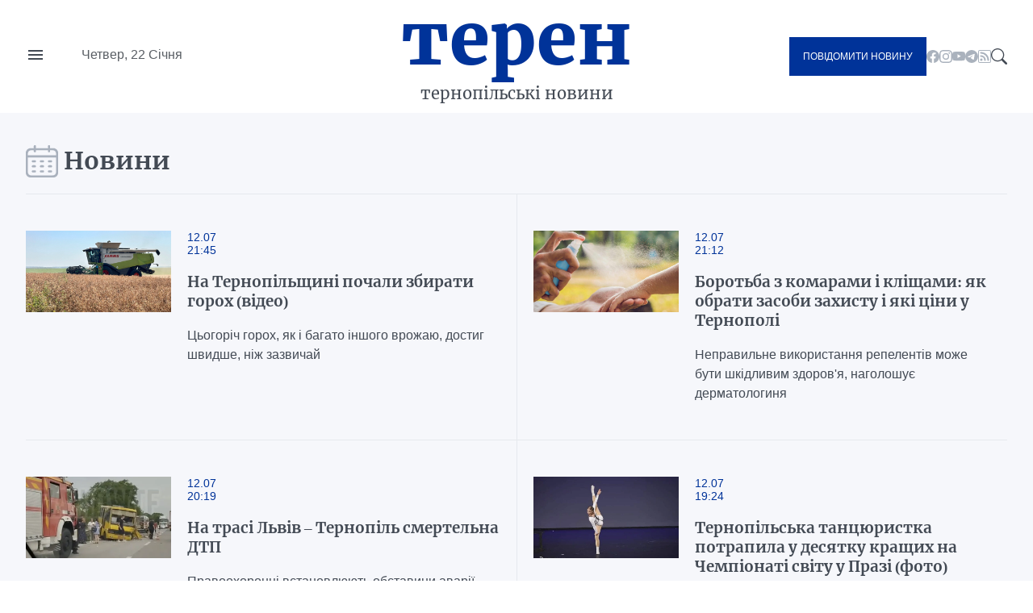

--- FILE ---
content_type: text/html; charset=UTF-8
request_url: https://teren.in.ua/archive/2024-7-12
body_size: 12426
content:
 <!DOCTYPE html>
<html lang="uk">
<head>
    <meta charset="UTF-8">
    <meta http-equiv="X-UA-Compatible" content="IE=edge">
    <meta name="viewport" content="width=device-width, initial-scale=1.0">

    <title>Тернопільські новини — Терен</title>
<meta name="description" content="Терен - тернопільські експрес-новини. Передрук та інше використання матеріалів, що розміщені на сайті, дозволяється за умови посилання на teren.in.ua">
<link rel="canonical" href="https://teren.in.ua/news/" />
<meta name="generator" content="chaker's News Engine (ova.in.ua)" />
<meta property="og:title" content="Тернопільські новини" />
<meta property="og:type" content="website" />
<meta property="og:url" content="https://teren.in.ua/news/" />
<meta property="og:image" content="https://teren.in.ua/tpl/images/fb-logo.jpg?v=teren" />
<meta property="og:description" content="Терен - тернопільські експрес-новини. Передрук та інше використання матеріалів, що розміщені на сайті, дозволяється за умови посилання на teren.in.ua" />
<meta property="og:locale" content="uk_UA" />
<meta property="og:site_name" content="Терен" />

    
    <link rel="apple-touch-icon" sizes="76x76" href="/tpl/images/icons/apple-touch-icon.png">
    <link rel="icon" type="image/png" sizes="32x32" href="/tpl/images/icons/favicon-32x32.png">
    <link rel="icon" type="image/png" sizes="16x16" href="/tpl/images/icons/favicon-16x16.png">
    <link rel="manifest" href="/tpl/images/icons/site.webmanifest">
    <link rel="mask-icon" href="/tpl/images/icons/safari-pinned-tab.svg" color="#5bbad5">
    <link rel="shortcut icon" href="/tpl/images/icons/favicon.ico?v=teren">
    <meta name="msapplication-TileColor" content="#da532c">
    <meta name="msapplication-config" content="/tpl/images/icons/browserconfig.xml">
    <meta name="theme-color" content="#ffffff">


    
<script>
            document.addEventListener('DOMContentLoaded', () => {
                setTimeout(initGTM, 3500);
            });
            document.addEventListener('scroll', initGTMOnEvent);
            document.addEventListener('mousemove', initGTMOnEvent);
            document.addEventListener('touchstart', initGTMOnEvent);
            function initGTMOnEvent(event) {
                initGTM();
                event.currentTarget.removeEventListener(event.type, initGTMOnEvent); // remove the event listener that got triggered
            }
            function gtag(){dataLayer.push(arguments);}
            function initGTM() {
                if (window.gtmDidInit) {
                    return false;
                }
                window.gtmDidInit = true; // flag to ensure script does not get added to DOM more than once.
                const script = document.createElement('script');
                script.type = 'text/javascript';
                script.async = true;
                script.onload = () => {
                    gtag('js', new Date());
                    gtag('config', 'G-05GQ2QHZTS');
                }; // this part ensures PageViews is always tracked
                script.src = 'https://www.googletagmanager.com/gtag/js?id=G-05GQ2QHZTS';
                document.head.appendChild(script);
            }
        </script>
    

    
    
                
    <link rel="preconnect" href="https://fonts.googleapis.com/" />
    <link rel="preconnect" href="https://fonts.gstatic.com/" />
    <link rel="preconnect" href="https://fonts.gstatic.com/" crossorigin />
            <link rel="stylesheet" href="/tpl/duncan/dist/style.css?v1664361540">
    
    <style>
        [style*="--aspect-ratio"] > :first-child
        {
            width: 100%;
        }

        [style*="--aspect-ratio"] > img
        {
            height: auto;
        }

        @supports (--custom:property)
        {
            [style*="--aspect-ratio"]
            {
                position: relative;
            }

            [style*="--aspect-ratio"]::before
            {
                content: '';
                display: block;
                padding-bottom: calc(100% / (var(--aspect-ratio)));
            }

            [style*="--aspect-ratio"] > :first-child
            {
                position: absolute;
                top: 0;
                left: 0;
                height: 100%;
            }
        }

        .video-link
        {
            background-size: cover;
            background-position: center;
            cursor: pointer;
        }

        .video-link.video-open-inline-rendered::after
        {
            display: none;
        }

        .video-link::after
        {
            content: '';
            display: inline-block;
            background-image: url("data:image/svg+xml, %3Csvg viewBox='0 -77 512.00213 512' xmlns='http://www.w3.org/2000/svg'%3E%3Cpath d='m501.453125 56.09375c-5.902344-21.933594-23.195313-39.222656-45.125-45.128906-40.066406-10.964844-200.332031-10.964844-200.332031-10.964844s-160.261719 0-200.328125 10.546875c-21.507813 5.902344-39.222657 23.617187-45.125 45.546875-10.542969 40.0625-10.542969 123.148438-10.542969 123.148438s0 83.503906 10.542969 123.148437c5.90625 21.929687 23.195312 39.222656 45.128906 45.128906 40.484375 10.964844 200.328125 10.964844 200.328125 10.964844s160.261719 0 200.328125-10.546875c21.933594-5.902344 39.222656-23.195312 45.128906-45.125 10.542969-40.066406 10.542969-123.148438 10.542969-123.148438s.421875-83.507812-10.546875-123.570312zm0 0' fill='%23f00'/%3E%3Cpath d='m204.96875 256 133.269531-76.757812-133.269531-76.757813zm0 0' fill='%23fff'/%3E%3C/svg%3E");
            width: 64px;
            height: 64px;
            position: absolute;
            z-index: 2;
            transition: .5s;
            top: calc(50% - 32px);
            left: calc(50% - 32px);
        }

        .video-link:hover::after
        {
            background-image: url("data:image/svg+xml, %3Csvg viewBox='0 -77 512.00213 512' xmlns='http://www.w3.org/2000/svg'%3E%3Cpath d='m501.453125 56.09375c-5.902344-21.933594-23.195313-39.222656-45.125-45.128906-40.066406-10.964844-200.332031-10.964844-200.332031-10.964844s-160.261719 0-200.328125 10.546875c-21.507813 5.902344-39.222657 23.617187-45.125 45.546875-10.542969 40.0625-10.542969 123.148438-10.542969 123.148438s0 83.503906 10.542969 123.148437c5.90625 21.929687 23.195312 39.222656 45.128906 45.128906 40.484375 10.964844 200.328125 10.964844 200.328125 10.964844s160.261719 0 200.328125-10.546875c21.933594-5.902344 39.222656-23.195312 45.128906-45.125 10.542969-40.066406 10.542969-123.148438 10.542969-123.148438s.421875-83.507812-10.546875-123.570312zm0 0' fill='%23fff'/%3E%3Cpath d='m204.96875 256 133.269531-76.757812-133.269531-76.757813zm0 0' fill='%23f00'/%3E%3C/svg%3E");
        }
    </style>

</head>
<body>

<nav id="nav">
    <ul>
        <li><a href="/category/important/">Важливо</a></li><li><a href="/category/misto/">Місто</a></li><li><a href="/flag/people/">Люди</a></li><li><a href="/category/war/">Війна</a></li><li><a href="/category/society/">Суспільство</a></li><li><a href="/category/economy/">Гроші</a></li><li><a href="/category/criminal/">Кримінал</a></li><li><a href="/category/emergencies/">Надзвичайні події</a></li><li><a href="/category/health/">Здоров'я</a></li><li><a href="/category/osvita/">Освіта</a></li><li><a href="/category/dovkillya/">Довкілля</a></li><li><a href="/category/agro/">Агро</a></li><li><a href="/category/kultura/">Культура</a></li><li><a href="/category/sport/">Спорт</a></li><li><a href="/category/polytics/">Політика</a></li><li><a href="/category/pogoda/">Погода</a></li><li><a href="/category/dumka-ternopolyan/">Думка тернополян</a></li><li><a href="/flag/topinfo/">Цікаво</a></li><li><a href="/category/socmerezhi/">Соцмережі</a></li><li><a href="/category/partnerski-proekty/">Реклама</a></li>
        <li class="hr"></li>
        <li><a href="/page/pro-nas/">Про нас</a></li><li><a href="/page/rozmisenna-reklami/">Розміщення реклами</a></li><li><a href="/archive/">Архів новин</a></li>
    </ul>

    <aside>

        <form action="/search.php">
            <input type="search" name="q" placeholder="Шукати" id="nav-search-input" aria-label="Пошукова фраза">
            <button aria-label="Пошук">
                <svg viewBox='0 0 16 16'><path d='M11.742 10.344a6.5 6.5 0 1 0-1.397 1.398h-.001c.03.04.062.078.098.115l3.85 3.85a1 1 0 0 0 1.415-1.414l-3.85-3.85a1.007 1.007 0 0 0-.115-.1zM12 6.5a5.5 5.5 0 1 1-11 0 5.5 5.5 0 0 1 11 0z'/></svg>
            </button>
        </form>

        <div class="send-post">
            <span>Повідомити новину</span>
        </div>

        <a href="tel:+380684276800" title="Дзвінок">+380684276800</a>

        <a href="mailto://office@teren.in.ua" title="Надіслати імейл">office@teren.in.ua</a>

        <ul class="social">
    <li><a href="https://www.facebook.com/teren.in.ua" class="facebook" title="facebook"></a></li>
    <li><a href="https://www.instagram.com/teren_news/" class="instagram" title="instagram"></a></li>
    <li><a href="https://www.youtube.com/c/%D0%A2%D0%B5%D1%80%D0%BD%D0%BE%D0%BF%D1%96%D0%BB%D1%8C%D1%81%D1%8C%D0%BA%D1%96%D0%B5%D0%BA%D1%81%D0%BF%D1%80%D0%B5%D1%81%D0%BD%D0%BE%D0%B2%D0%B8%D0%BD%D0%B8%D0%A2%D0%95%D0%A0%D0%95%D0%9D" class="youtube" title="youtube"></a></li>
    <li><a href="https://t.me/+jwp4d5TI4101ODc6" class="telegram" title="telegram"></a></li>
    <li><a href="/rss/news.rss" class="rss" title="rss"></a></li>
</ul>
    </aside>

</nav>
<!-- Випадачка -->

<div id="send-post">
    <form action="/contact.php?act=send" method="post">
        <input type="text" name="name" placeholder="Ім'я" aria-label="Прізвище та Ім'я">
        <input type="email" name="ymail" placeholder="Телефон" aria-label="Телефон">
        <textarea placeholder="Новина" name="message" aria-label="Дані" required minlength="10"></textarea>
        <input type="email" name="email" placeholder="Телефон" aria-label="Телефон">
        <script>document.querySelector('[name="email"]').style.display = 'none'</script>


        <button>Надіслати</button>
    </form>
</div>
<!-- Випадачка справа (надіслати новину) -->

<div class="wrapper">
    <header id="header">

        <div id="header-left">
            <div id="nav-button" class="desktop"></div>
            <time class="desktop">Четвер, 22 Січня</time>
            <time class="mobile">Чет, 22 Січ</time>
        </div>
        <div id="logo">
            <a href="/" title="Терен: тернопільські новини">
                Терен
            </a>
            <span>тернопільські новини</span>
        </div>
        <div id="header-right">
            <div class="send-post">
                <span>Повідомити новину</span>
            </div>

            <ul class="social">
    <li><a href="https://www.facebook.com/teren.in.ua" class="facebook" title="facebook"></a></li>
    <li><a href="https://www.instagram.com/teren_news/" class="instagram" title="instagram"></a></li>
    <li><a href="https://www.youtube.com/c/%D0%A2%D0%B5%D1%80%D0%BD%D0%BE%D0%BF%D1%96%D0%BB%D1%8C%D1%81%D1%8C%D0%BA%D1%96%D0%B5%D0%BA%D1%81%D0%BF%D1%80%D0%B5%D1%81%D0%BD%D0%BE%D0%B2%D0%B8%D0%BD%D0%B8%D0%A2%D0%95%D0%A0%D0%95%D0%9D" class="youtube" title="youtube"></a></li>
    <li><a href="https://t.me/+jwp4d5TI4101ODc6" class="telegram" title="telegram"></a></li>
    <li><a href="/rss/news.rss" class="rss" title="rss"></a></li>
</ul>

            <div id="search-button" class="desktop"></div>
        </div>

    </header>
</div>
<!-- header -->
<!-- [BODY START] -->

<section class="bg-gray">
	<div class="wrapper">
		<h1 class="title calendar">
			Новини		</h1>

		<div class="list">
						<article class="article">
				<a href="/news/na-ternopilshchini-pochali-zbirati-goroh-video_404129.html" title="На Тернопільщині почали збирати горох (відео) ">
					<div class="picture">
						<picture><source srcset="/uploads/media/8a/1b/8a1bf681a4dd60b5c4100cb987ef5cca_w320.avif" media="(max-width: 370px)" type="image/avif" /><source srcset="/uploads/media/8a/1b/8a1bf681a4dd60b5c4100cb987ef5cca_w640.avif" media="(max-width: 690px)" type="image/avif" /><source srcset="/uploads/media/8a/1b/8a1bf681a4dd60b5c4100cb987ef5cca_w960.avif" media="(max-width: 1010px)" type="image/avif" /><source srcset="/uploads/media/8a/1b/8a1bf681a4dd60b5c4100cb987ef5cca_w320.webp" media="(max-width: 370px)" type="image/webp" /><source srcset="/uploads/media/8a/1b/8a1bf681a4dd60b5c4100cb987ef5cca_w640.webp" media="(max-width: 690px)" type="image/webp" /><source srcset="/uploads/media/8a/1b/8a1bf681a4dd60b5c4100cb987ef5cca_w960.webp" media="(max-width: 1010px)" type="image/webp" /><source srcset="/uploads/media/8a/1b/8a1bf681a4dd60b5c4100cb987ef5cca_w1280.webp" media="(max-width: 1330px)" type="image/webp" /><source srcset="/uploads/media/8a/1b/8a1bf681a4dd60b5c4100cb987ef5cca_w1600.webp" media="(max-width: 1650px)" type="image/webp" /><source srcset="/uploads/media/8a/1b/8a1bf681a4dd60b5c4100cb987ef5cca_w1920.webp" media="(max-width: 1970px)" type="image/webp" /><source srcset="/uploads/media/8a/1b/8a1bf681a4dd60b5c4100cb987ef5cca_w2240.webp" media="(max-width: 2290px)" type="image/webp" /><source srcset="/uploads/media/8a/1b/8a1bf681a4dd60b5c4100cb987ef5cca_w2560.webp" media="(max-width: 2610px)" type="image/webp" /><source srcset="/uploads/media/8a/1b/8a1bf681a4dd60b5c4100cb987ef5cca_w2880.webp" media="(max-width: 2930px)" type="image/webp" /><source srcset="/uploads/media/8a/1b/8a1bf681a4dd60b5c4100cb987ef5cca_w3200.webp" media="(max-width: 3250px)" type="image/webp" /><source srcset="/uploads/media/8a/1b/8a1bf681a4dd60b5c4100cb987ef5cca_w3520.webp" media="(max-width: 3570px)" type="image/webp" /><source srcset="/uploads/media/8a/1b/8a1bf681a4dd60b5c4100cb987ef5cca_w3840.webp" media="(max-width: 3890px)" type="image/webp" /><source srcset="/uploads/media/8a/1b/8a1bf681a4dd60b5c4100cb987ef5cca_w320.jpg" media="(max-width: 370px)" type="image/jpeg" /><source srcset="/uploads/media/8a/1b/8a1bf681a4dd60b5c4100cb987ef5cca_w640.jpg" media="(max-width: 690px)" type="image/jpeg" /><source srcset="/uploads/media/8a/1b/8a1bf681a4dd60b5c4100cb987ef5cca_w960.jpg" media="(max-width: 1010px)" type="image/jpeg" /><source srcset="/uploads/media/8a/1b/8a1bf681a4dd60b5c4100cb987ef5cca_w1280.jpg" media="(max-width: 1330px)" type="image/jpeg" /><source srcset="/uploads/media/8a/1b/8a1bf681a4dd60b5c4100cb987ef5cca_w1600.jpg" media="(max-width: 1650px)" type="image/jpeg" /><source srcset="/uploads/media/8a/1b/8a1bf681a4dd60b5c4100cb987ef5cca_w1920.jpg" media="(max-width: 1970px)" type="image/jpeg" /><source srcset="/uploads/media/8a/1b/8a1bf681a4dd60b5c4100cb987ef5cca_w2240.jpg" media="(max-width: 2290px)" type="image/jpeg" /><source srcset="/uploads/media/8a/1b/8a1bf681a4dd60b5c4100cb987ef5cca_w2560.jpg" media="(max-width: 2610px)" type="image/jpeg" /><source srcset="/uploads/media/8a/1b/8a1bf681a4dd60b5c4100cb987ef5cca_w2880.jpg" media="(max-width: 2930px)" type="image/jpeg" /><source srcset="/uploads/media/8a/1b/8a1bf681a4dd60b5c4100cb987ef5cca_w3200.jpg" media="(max-width: 3250px)" type="image/jpeg" /><source srcset="/uploads/media/8a/1b/8a1bf681a4dd60b5c4100cb987ef5cca_w3520.jpg" media="(max-width: 3570px)" type="image/jpeg" /><source srcset="/uploads/media/8a/1b/8a1bf681a4dd60b5c4100cb987ef5cca_w3840.jpg" media="(max-width: 3890px)" type="image/jpeg" /><source srcset="/uploads/media/8a/1b/8a1bf681a4dd60b5c4100cb987ef5cca_w960.avif" type="image/avif" /><source srcset="/uploads/media/8a/1b/8a1bf681a4dd60b5c4100cb987ef5cca_w3840.webp" type="image/webp" /><source srcset="/uploads/media/8a/1b/8a1bf681a4dd60b5c4100cb987ef5cca_w3840.jpg" type="image/jpeg" /><img src="/uploads/media/8a/1b/8a1bf681a4dd60b5c4100cb987ef5cca_w3840.jpg" alt="" data-thumb="/uploads/media/8a/1b/8a1bf681a4dd60b5c4100cb987ef5cca_orig_thumb.jpg" loading="lazy" data-width="4032" data-height="3024" data-aspect-ratio="1.33"/></picture>					</div>
				</a>

				<div class="article-data">
					<div class="service"><time datetime="2024-07-12 21:45">12.07<br />21:45</time></div>

					<h1>
						<a href="/news/na-ternopilshchini-pochali-zbirati-goroh-video_404129.html" title="На Тернопільщині почали збирати горох (відео) "
							>На Тернопільщині почали збирати горох (відео) </a
						>
					</h1>
										<p>Цьогоріч горох, як і багато іншого врожаю, достиг швидше, ніж зазвичай</p>
									</div>
			</article>

						<article class="article">
				<a href="/news/borotba-z-komarami-i-klishchami-yak-obrati-zasobi-zahistu-i-yaki-cini-u-ternopoli_404116.html" title="Боротьба з комарами і кліщами: як обрати засоби захисту і які ціни у Тернополі ">
					<div class="picture">
						<picture><source srcset="/uploads/media/10/cf/10cf11e9912541f89f3eedfa57049212_w320.avif" media="(max-width: 370px)" type="image/avif" /><source srcset="/uploads/media/10/cf/10cf11e9912541f89f3eedfa57049212_w640.avif" media="(max-width: 690px)" type="image/avif" /><source srcset="/uploads/media/10/cf/10cf11e9912541f89f3eedfa57049212_w320.webp" media="(max-width: 370px)" type="image/webp" /><source srcset="/uploads/media/10/cf/10cf11e9912541f89f3eedfa57049212_w640.webp" media="(max-width: 690px)" type="image/webp" /><source srcset="/uploads/media/10/cf/10cf11e9912541f89f3eedfa57049212_w320.jpg" media="(max-width: 370px)" type="image/jpeg" /><source srcset="/uploads/media/10/cf/10cf11e9912541f89f3eedfa57049212_w640.jpg" media="(max-width: 690px)" type="image/jpeg" /><source srcset="/uploads/media/10/cf/10cf11e9912541f89f3eedfa57049212_w640.avif" type="image/avif" /><source srcset="/uploads/media/10/cf/10cf11e9912541f89f3eedfa57049212_w640.webp" type="image/webp" /><source srcset="/uploads/media/10/cf/10cf11e9912541f89f3eedfa57049212_w640.jpg" type="image/jpeg" /><img src="/uploads/media/10/cf/10cf11e9912541f89f3eedfa57049212_w640.jpg" alt="" data-thumb="/uploads/media/10/cf/10cf11e9912541f89f3eedfa57049212_orig_thumb.jpg" loading="lazy" data-width="700" data-height="370" data-aspect-ratio="1.89"/></picture>					</div>
				</a>

				<div class="article-data">
					<div class="service"><time datetime="2024-07-12 21:12">12.07<br />21:12</time></div>

					<h1>
						<a href="/news/borotba-z-komarami-i-klishchami-yak-obrati-zasobi-zahistu-i-yaki-cini-u-ternopoli_404116.html" title="Боротьба з комарами і кліщами: як обрати засоби захисту і які ціни у Тернополі "
							>Боротьба з комарами і кліщами: як обрати засоби захисту і які ціни у Тернополі </a
						>
					</h1>
										<p>Неправильне використання репелентів може бути шкідливим здоров'я, наголошує дерматологиня</p>
									</div>
			</article>

						<article class="article">
				<a href="/news/na-trasi-lviv---ternopil-smertelna-dtp_404128.html" title="На трасі Львів – Тернопіль смертельна ДТП">
					<div class="picture">
						<picture><source srcset="/uploads/media/c1/aa/c1aa24ca6fca3cf5e40953f7a5b6d87e_w320.avif" media="(max-width: 370px)" type="image/avif" /><source srcset="/uploads/media/c1/aa/c1aa24ca6fca3cf5e40953f7a5b6d87e_w640.avif" media="(max-width: 690px)" type="image/avif" /><source srcset="/uploads/media/c1/aa/c1aa24ca6fca3cf5e40953f7a5b6d87e_w320.webp" media="(max-width: 370px)" type="image/webp" /><source srcset="/uploads/media/c1/aa/c1aa24ca6fca3cf5e40953f7a5b6d87e_w640.webp" media="(max-width: 690px)" type="image/webp" /><source srcset="/uploads/media/c1/aa/c1aa24ca6fca3cf5e40953f7a5b6d87e_w320.jpg" media="(max-width: 370px)" type="image/jpeg" /><source srcset="/uploads/media/c1/aa/c1aa24ca6fca3cf5e40953f7a5b6d87e_w640.jpg" media="(max-width: 690px)" type="image/jpeg" /><source srcset="/uploads/media/c1/aa/c1aa24ca6fca3cf5e40953f7a5b6d87e_w640.avif" type="image/avif" /><source srcset="/uploads/media/c1/aa/c1aa24ca6fca3cf5e40953f7a5b6d87e_w640.webp" type="image/webp" /><source srcset="/uploads/media/c1/aa/c1aa24ca6fca3cf5e40953f7a5b6d87e_w640.jpg" type="image/jpeg" /><img src="/uploads/media/c1/aa/c1aa24ca6fca3cf5e40953f7a5b6d87e_w640.jpg" alt="" data-thumb="/uploads/media/c1/aa/c1aa24ca6fca3cf5e40953f7a5b6d87e_orig_thumb.jpg" loading="lazy" data-width="808" data-height="456" data-aspect-ratio="1.77"/></picture>					</div>
				</a>

				<div class="article-data">
					<div class="service"><time datetime="2024-07-12 20:19">12.07<br />20:19</time></div>

					<h1>
						<a href="/news/na-trasi-lviv---ternopil-smertelna-dtp_404128.html" title="На трасі Львів – Тернопіль смертельна ДТП"
							>На трасі Львів – Тернопіль смертельна ДТП</a
						>
					</h1>
										<p>Правоохоронці встановлюють обставини аварії</p>
									</div>
			</article>

						<article class="article">
				<a href="/news/ternopilska-tancyuristka-potrapila-u-desyatku-krashchih-na-chempionati-svitu-u-prazi-foto_404115.html" title="Тернопільська танцюристка потрапила у десятку кращих на Чемпіонаті світу у Празі (фото)">
					<div class="picture">
						<picture><source srcset="/uploads/media/46/3a/463a3a93293c0yz52b05db92c88f72cf_w320.avif" media="(max-width: 370px)" type="image/avif" /><source srcset="/uploads/media/46/3a/463a3a93293c0yz52b05db92c88f72cf_w640.avif" media="(max-width: 690px)" type="image/avif" /><source srcset="/uploads/media/46/3a/463a3a93293c0yz52b05db92c88f72cf_w320.webp" media="(max-width: 370px)" type="image/webp" /><source srcset="/uploads/media/46/3a/463a3a93293c0yz52b05db92c88f72cf_w640.webp" media="(max-width: 690px)" type="image/webp" /><source srcset="/uploads/media/46/3a/463a3a93293c0yz52b05db92c88f72cf_w320.jpg" media="(max-width: 370px)" type="image/jpeg" /><source srcset="/uploads/media/46/3a/463a3a93293c0yz52b05db92c88f72cf_w640.jpg" media="(max-width: 690px)" type="image/jpeg" /><source srcset="/uploads/media/46/3a/463a3a93293c0yz52b05db92c88f72cf_w640.avif" type="image/avif" /><source srcset="/uploads/media/46/3a/463a3a93293c0yz52b05db92c88f72cf_w640.webp" type="image/webp" /><source srcset="/uploads/media/46/3a/463a3a93293c0yz52b05db92c88f72cf_w640.jpg" type="image/jpeg" /><img src="/uploads/media/46/3a/463a3a93293c0yz52b05db92c88f72cf_w640.jpg" alt="" data-thumb="/uploads/media/46/3a/463a3a93293c0yz52b05db92c88f72cf_orig_thumb.jpg" loading="lazy" data-width="720" data-height="461" data-aspect-ratio="1.56"/></picture>					</div>
				</a>

				<div class="article-data">
					<div class="service"><time datetime="2024-07-12 19:24">12.07<br />19:24</time></div>

					<h1>
						<a href="/news/ternopilska-tancyuristka-potrapila-u-desyatku-krashchih-na-chempionati-svitu-u-prazi-foto_404115.html" title="Тернопільська танцюристка потрапила у десятку кращих на Чемпіонаті світу у Празі (фото)"
							>Тернопільська танцюристка потрапила у десятку кращих на Чемпіонаті світу у Празі (фото)</a
						>
					</h1>
										<p>12-річна Софія Іванчишин виступала за збірну України, яка посіла 14-те місце у рейтингу серед 54 країн</p>
									</div>
			</article>

						<article class="article">
				<a href="/news/z-yavivsya-grafik-vimknen-svitla-na-ternopilshchini-13-lipnya_404127.html" title="З'явився графік вимкнень світла на Тернопільщині 13 липня">
					<div class="picture">
						<picture><img src="/uploads/media/82/4a/824af7d911b4f6f5bfe7284f78fc9a61_orig.jpg" alt="світло-1" data-thumb="/uploads/media/82/4a/824af7d911b4f6f5bfe7284f78fc9a61_orig_thumb.jpg" loading="lazy" data-width="750" data-height="562" data-aspect-ratio="1.33"/></picture>					</div>
				</a>

				<div class="article-data">
					<div class="service"><time datetime="2024-07-12 18:31">12.07<br />18:31</time></div>

					<h1>
						<a href="/news/z-yavivsya-grafik-vimknen-svitla-na-ternopilshchini-13-lipnya_404127.html" title="З'явився графік вимкнень світла на Тернопільщині 13 липня"
							>З'явився графік вимкнень світла на Тернопільщині 13 липня</a
						>
					</h1>
										<p>Заходи обмеження споживання діятимуть протягом всієї доби</p>
									</div>
			</article>

						<article class="article">
				<a href="/news/na-ternopilshchini-zletiv-u-kyuvet-mikroavtobus_404125.html" title="На Тернопільщині злетів у кювет мікроавтобус">
					<div class="picture">
						<picture><source srcset="/uploads/media/8a/16/8a16006b333a08dbbdce9f8a7d71e5d1_w320.avif" media="(max-width: 370px)" type="image/avif" /><source srcset="/uploads/media/8a/16/8a16006b333a08dbbdce9f8a7d71e5d1_w320.webp" media="(max-width: 370px)" type="image/webp" /><source srcset="/uploads/media/8a/16/8a16006b333a08dbbdce9f8a7d71e5d1_w320.jpg" media="(max-width: 370px)" type="image/jpeg" /><source srcset="/uploads/media/8a/16/8a16006b333a08dbbdce9f8a7d71e5d1_w320.avif" type="image/avif" /><source srcset="/uploads/media/8a/16/8a16006b333a08dbbdce9f8a7d71e5d1_w320.webp" type="image/webp" /><source srcset="/uploads/media/8a/16/8a16006b333a08dbbdce9f8a7d71e5d1_w320.jpg" type="image/jpeg" /><img src="/uploads/media/8a/16/8a16006b333a08dbbdce9f8a7d71e5d1_w320.jpg" alt="" data-thumb="/uploads/media/8a/16/8a16006b333a08dbbdce9f8a7d71e5d1_orig_thumb.jpg" loading="lazy" data-width="500" data-height="278" data-aspect-ratio="1.8"/></picture>					</div>
				</a>

				<div class="article-data">
					<div class="service"><time datetime="2024-07-12 18:01">12.07<br />18:01</time></div>

					<h1>
						<a href="/news/na-ternopilshchini-zletiv-u-kyuvet-mikroavtobus_404125.html" title="На Тернопільщині злетів у кювет мікроавтобус"
							>На Тернопільщині злетів у кювет мікроавтобус</a
						>
					</h1>
										<p>У водія взяли кров для перевірки на вміст алкоголю</p>
									</div>
			</article>

						<article class="article">
				<a href="/news/yakoyi-pogodi-chekati-na-ternopilshchini-protyagom-vihidnih_404111.html" title="Якої погоди чекати на Тернопільщині протягом вихідних">
					<div class="picture">
						<picture><source srcset="/uploads/media/71/08/710899e12414740529e98dd201855323_w320.avif" media="(max-width: 370px)" type="image/avif" /><source srcset="/uploads/media/71/08/710899e12414740529e98dd201855323_w640.avif" media="(max-width: 690px)" type="image/avif" /><source srcset="/uploads/media/71/08/710899e12414740529e98dd201855323_w960.avif" media="(max-width: 1010px)" type="image/avif" /><source srcset="/uploads/media/71/08/710899e12414740529e98dd201855323_w320.webp" media="(max-width: 370px)" type="image/webp" /><source srcset="/uploads/media/71/08/710899e12414740529e98dd201855323_w640.webp" media="(max-width: 690px)" type="image/webp" /><source srcset="/uploads/media/71/08/710899e12414740529e98dd201855323_w960.webp" media="(max-width: 1010px)" type="image/webp" /><source srcset="/uploads/media/71/08/710899e12414740529e98dd201855323_w320.jpg" media="(max-width: 370px)" type="image/jpeg" /><source srcset="/uploads/media/71/08/710899e12414740529e98dd201855323_w640.jpg" media="(max-width: 690px)" type="image/jpeg" /><source srcset="/uploads/media/71/08/710899e12414740529e98dd201855323_w960.jpg" media="(max-width: 1010px)" type="image/jpeg" /><source srcset="/uploads/media/71/08/710899e12414740529e98dd201855323_w960.avif" type="image/avif" /><source srcset="/uploads/media/71/08/710899e12414740529e98dd201855323_w960.webp" type="image/webp" /><source srcset="/uploads/media/71/08/710899e12414740529e98dd201855323_w960.jpg" type="image/jpeg" /><img src="/uploads/media/71/08/710899e12414740529e98dd201855323_w960.jpg" alt="" data-thumb="/uploads/media/71/08/710899e12414740529e98dd201855323_orig_thumb.jpg" loading="lazy" data-width="1024" data-height="683" data-aspect-ratio="1.5"/></picture>					</div>
				</a>

				<div class="article-data">
					<div class="service"><time datetime="2024-07-12 17:43">12.07<br />17:43</time></div>

					<h1>
						<a href="/news/yakoyi-pogodi-chekati-na-ternopilshchini-protyagom-vihidnih_404111.html" title="Якої погоди чекати на Тернопільщині протягом вихідних"
							>Якої погоди чекати на Тернопільщині протягом вихідних</a
						>
					</h1>
										<p>В лісах та інших природних об’єктах області – надзвичайна пожежна небезпека</p>
									</div>
			</article>

						<article class="article">
				<a href="/news/suchasna-erotika-premium-igrashki-dlya-intimnih-momentiv-18_404118.html" title="Сучасна еротика: преміум іграшки для інтимних моментів (18+)">
					<div class="picture">
						<picture><source srcset="/uploads/media/97/7b/977be13a6f80cf88a94d7e25685822ff_w320.avif" media="(max-width: 370px)" type="image/avif" /><source srcset="/uploads/media/97/7b/977be13a6f80cf88a94d7e25685822ff_w640.avif" media="(max-width: 690px)" type="image/avif" /><source srcset="/uploads/media/97/7b/977be13a6f80cf88a94d7e25685822ff_w320.webp" media="(max-width: 370px)" type="image/webp" /><source srcset="/uploads/media/97/7b/977be13a6f80cf88a94d7e25685822ff_w640.webp" media="(max-width: 690px)" type="image/webp" /><source srcset="/uploads/media/97/7b/977be13a6f80cf88a94d7e25685822ff_w320.jpg" media="(max-width: 370px)" type="image/jpeg" /><source srcset="/uploads/media/97/7b/977be13a6f80cf88a94d7e25685822ff_w640.jpg" media="(max-width: 690px)" type="image/jpeg" /><source srcset="/uploads/media/97/7b/977be13a6f80cf88a94d7e25685822ff_w640.avif" type="image/avif" /><source srcset="/uploads/media/97/7b/977be13a6f80cf88a94d7e25685822ff_w640.webp" type="image/webp" /><source srcset="/uploads/media/97/7b/977be13a6f80cf88a94d7e25685822ff_w640.jpg" type="image/jpeg" /><img src="/uploads/media/97/7b/977be13a6f80cf88a94d7e25685822ff_w640.jpg" alt="" data-thumb="/uploads/media/97/7b/977be13a6f80cf88a94d7e25685822ff_orig_thumb.jpg" loading="lazy" data-width="850" data-height="568" data-aspect-ratio="1.5"/></picture>					</div>
				</a>

				<div class="article-data">
					<div class="service"><time datetime="2024-07-12 17:42">12.07<br />17:42</time></div>

					<h1>
						<a href="/news/suchasna-erotika-premium-igrashki-dlya-intimnih-momentiv-18_404118.html" title="Сучасна еротика: преміум іграшки для інтимних моментів (18+)"
							>Сучасна еротика: преміум іграшки для інтимних моментів (18+)</a
						>
					</h1>
										<p>На правах реклами</p>
									</div>
			</article>

						<article class="article">
				<a href="/news/biyci-ternopilskoyi-brigadi-otrimali-vidznaki-vid-prezidenta-foto_404109.html" title="Бійці тернопільської бригади отримали відзнаки від президента (фото)">
					<div class="picture">
						<picture><source srcset="/uploads/media/5f/5a/5f5a17df602bab50c12f43794f0e568a_w320.avif" media="(max-width: 370px)" type="image/avif" /><source srcset="/uploads/media/5f/5a/5f5a17df602bab50c12f43794f0e568a_w640.avif" media="(max-width: 690px)" type="image/avif" /><source srcset="/uploads/media/5f/5a/5f5a17df602bab50c12f43794f0e568a_w960.avif" media="(max-width: 1010px)" type="image/avif" /><source srcset="/uploads/media/5f/5a/5f5a17df602bab50c12f43794f0e568a_w320.webp" media="(max-width: 370px)" type="image/webp" /><source srcset="/uploads/media/5f/5a/5f5a17df602bab50c12f43794f0e568a_w640.webp" media="(max-width: 690px)" type="image/webp" /><source srcset="/uploads/media/5f/5a/5f5a17df602bab50c12f43794f0e568a_w960.webp" media="(max-width: 1010px)" type="image/webp" /><source srcset="/uploads/media/5f/5a/5f5a17df602bab50c12f43794f0e568a_w1280.webp" media="(max-width: 1330px)" type="image/webp" /><source srcset="/uploads/media/5f/5a/5f5a17df602bab50c12f43794f0e568a_w320.jpg" media="(max-width: 370px)" type="image/jpeg" /><source srcset="/uploads/media/5f/5a/5f5a17df602bab50c12f43794f0e568a_w640.jpg" media="(max-width: 690px)" type="image/jpeg" /><source srcset="/uploads/media/5f/5a/5f5a17df602bab50c12f43794f0e568a_w960.jpg" media="(max-width: 1010px)" type="image/jpeg" /><source srcset="/uploads/media/5f/5a/5f5a17df602bab50c12f43794f0e568a_w1280.jpg" media="(max-width: 1330px)" type="image/jpeg" /><source srcset="/uploads/media/5f/5a/5f5a17df602bab50c12f43794f0e568a_w960.avif" type="image/avif" /><source srcset="/uploads/media/5f/5a/5f5a17df602bab50c12f43794f0e568a_w1280.webp" type="image/webp" /><source srcset="/uploads/media/5f/5a/5f5a17df602bab50c12f43794f0e568a_w1280.jpg" type="image/jpeg" /><img src="/uploads/media/5f/5a/5f5a17df602bab50c12f43794f0e568a_w1280.jpg" alt="" data-thumb="/uploads/media/5f/5a/5f5a17df602bab50c12f43794f0e568a_orig_thumb.jpg" loading="lazy" data-width="1599" data-height="934" data-aspect-ratio="1.71"/></picture>					</div>
				</a>

				<div class="article-data">
					<div class="service"><time datetime="2024-07-12 16:50">12.07<br />16:50</time></div>

					<h1>
						<a href="/news/biyci-ternopilskoyi-brigadi-otrimali-vidznaki-vid-prezidenta-foto_404109.html" title="Бійці тернопільської бригади отримали відзнаки від президента (фото)"
							>Бійці тернопільської бригади отримали відзнаки від президента (фото)</a
						>
					</h1>
										<p>Нагороди вручив командир бригади полковник Євген Фоменко</p>
									</div>
			</article>

						<article class="article">
				<a href="/news/pologi-bez-dogovoru-i-vidpovidnih-umov-problemi-z-zakupivleyu-likiv-nzsu-perevirila-medzakladi-ternopilshchini_404114.html" title="Пологи без договору і відповідних умов, проблеми з закупівлею ліків: НЗСУ перевірила медзаклади Тернопільщини">
					<div class="picture">
						<picture><source srcset="/uploads/media/a5/e9/a5e9f4949484e8e7d0e01d3911f4bbe7_w320.avif" media="(max-width: 370px)" type="image/avif" /><source srcset="/uploads/media/a5/e9/a5e9f4949484e8e7d0e01d3911f4bbe7_w640.avif" media="(max-width: 690px)" type="image/avif" /><source srcset="/uploads/media/a5/e9/a5e9f4949484e8e7d0e01d3911f4bbe7_w960.avif" media="(max-width: 1010px)" type="image/avif" /><source srcset="/uploads/media/a5/e9/a5e9f4949484e8e7d0e01d3911f4bbe7_w320.webp" media="(max-width: 370px)" type="image/webp" /><source srcset="/uploads/media/a5/e9/a5e9f4949484e8e7d0e01d3911f4bbe7_w640.webp" media="(max-width: 690px)" type="image/webp" /><source srcset="/uploads/media/a5/e9/a5e9f4949484e8e7d0e01d3911f4bbe7_w960.webp" media="(max-width: 1010px)" type="image/webp" /><source srcset="/uploads/media/a5/e9/a5e9f4949484e8e7d0e01d3911f4bbe7_w1280.webp" media="(max-width: 1330px)" type="image/webp" /><source srcset="/uploads/media/a5/e9/a5e9f4949484e8e7d0e01d3911f4bbe7_w320.jpg" media="(max-width: 370px)" type="image/jpeg" /><source srcset="/uploads/media/a5/e9/a5e9f4949484e8e7d0e01d3911f4bbe7_w640.jpg" media="(max-width: 690px)" type="image/jpeg" /><source srcset="/uploads/media/a5/e9/a5e9f4949484e8e7d0e01d3911f4bbe7_w960.jpg" media="(max-width: 1010px)" type="image/jpeg" /><source srcset="/uploads/media/a5/e9/a5e9f4949484e8e7d0e01d3911f4bbe7_w1280.jpg" media="(max-width: 1330px)" type="image/jpeg" /><source srcset="/uploads/media/a5/e9/a5e9f4949484e8e7d0e01d3911f4bbe7_w960.avif" type="image/avif" /><source srcset="/uploads/media/a5/e9/a5e9f4949484e8e7d0e01d3911f4bbe7_w1280.webp" type="image/webp" /><source srcset="/uploads/media/a5/e9/a5e9f4949484e8e7d0e01d3911f4bbe7_w1280.jpg" type="image/jpeg" /><img src="/uploads/media/a5/e9/a5e9f4949484e8e7d0e01d3911f4bbe7_w1280.jpg" alt="" data-thumb="/uploads/media/a5/e9/a5e9f4949484e8e7d0e01d3911f4bbe7_orig_thumb.jpg" loading="lazy" data-width="1280" data-height="826" data-aspect-ratio="1.55"/></picture>					</div>
				</a>

				<div class="article-data">
					<div class="service"><time datetime="2024-07-12 15:57">12.07<br />15:57</time></div>

					<h1>
						<a href="/news/pologi-bez-dogovoru-i-vidpovidnih-umov-problemi-z-zakupivleyu-likiv-nzsu-perevirila-medzakladi-ternopilshchini_404114.html" title="Пологи без договору і відповідних умов, проблеми з закупівлею ліків: НЗСУ перевірила медзаклади Тернопільщини"
							>Пологи без договору і відповідних умов, проблеми з закупівлею ліків: НЗСУ перевірила медзаклади Тернопільщини</a
						>
					</h1>
										<p>Під час моніторингу перевірили лікарні, що надають медичну допомогу при мозковому інсульті, гострому інфаркті міокарда, пологах та допомогу новонародженим у складних неонатальних випадках у межах Програми медичних гарантій </p>
									</div>
			</article>

						<article class="article">
				<a href="/news/u-ternopoli-na-ditmaydanchiku-znayshli-osine-gnizdo-dovelosya-viklikati-ryatuvalnikiv_404112.html" title="У Тернополі на дитмайданчику знайшли осине гніздо: довелося викликати рятувальників">
					<div class="picture">
						<picture><source srcset="/uploads/media/7f/a7/7fa78b5d437154983b4e26ae8e6eaa06_w320.avif" media="(max-width: 370px)" type="image/avif" /><source srcset="/uploads/media/7f/a7/7fa78b5d437154983b4e26ae8e6eaa06_w640.avif" media="(max-width: 690px)" type="image/avif" /><source srcset="/uploads/media/7f/a7/7fa78b5d437154983b4e26ae8e6eaa06_w960.avif" media="(max-width: 1010px)" type="image/avif" /><source srcset="/uploads/media/7f/a7/7fa78b5d437154983b4e26ae8e6eaa06_w320.webp" media="(max-width: 370px)" type="image/webp" /><source srcset="/uploads/media/7f/a7/7fa78b5d437154983b4e26ae8e6eaa06_w640.webp" media="(max-width: 690px)" type="image/webp" /><source srcset="/uploads/media/7f/a7/7fa78b5d437154983b4e26ae8e6eaa06_w960.webp" media="(max-width: 1010px)" type="image/webp" /><source srcset="/uploads/media/7f/a7/7fa78b5d437154983b4e26ae8e6eaa06_w320.jpg" media="(max-width: 370px)" type="image/jpeg" /><source srcset="/uploads/media/7f/a7/7fa78b5d437154983b4e26ae8e6eaa06_w640.jpg" media="(max-width: 690px)" type="image/jpeg" /><source srcset="/uploads/media/7f/a7/7fa78b5d437154983b4e26ae8e6eaa06_w960.jpg" media="(max-width: 1010px)" type="image/jpeg" /><source srcset="/uploads/media/7f/a7/7fa78b5d437154983b4e26ae8e6eaa06_w960.avif" type="image/avif" /><source srcset="/uploads/media/7f/a7/7fa78b5d437154983b4e26ae8e6eaa06_w960.webp" type="image/webp" /><source srcset="/uploads/media/7f/a7/7fa78b5d437154983b4e26ae8e6eaa06_w960.jpg" type="image/jpeg" /><img src="/uploads/media/7f/a7/7fa78b5d437154983b4e26ae8e6eaa06_w960.jpg" alt="" data-thumb="/uploads/media/7f/a7/7fa78b5d437154983b4e26ae8e6eaa06_orig_thumb.jpg" loading="lazy" data-width="1198" data-height="735" data-aspect-ratio="1.63"/></picture>					</div>
				</a>

				<div class="article-data">
					<div class="service"><time datetime="2024-07-12 15:04">12.07<br />15:04</time></div>

					<h1>
						<a href="/news/u-ternopoli-na-ditmaydanchiku-znayshli-osine-gnizdo-dovelosya-viklikati-ryatuvalnikiv_404112.html" title="У Тернополі на дитмайданчику знайшли осине гніздо: довелося викликати рятувальників"
							>У Тернополі на дитмайданчику знайшли осине гніздо: довелося викликати рятувальників</a
						>
					</h1>
										<p>Гніздо знаходилось у пісочниці ігрового майданчика</p>
									</div>
			</article>

						<article class="article">
				<a href="/news/komunalne-pidpriiemstvo-splatit-piv-milyona-griven-za-zabrudnennya-ternopilskogo-parku_404110.html" title="Комунальне підприємство сплатить пів мільйона гривень за забруднення тернопільського парку">
					<div class="picture">
						<picture><img src="/uploads/media/6b/f0/6bf08280c5e61cc0a1ee5c6cb24cefc7_orig.jpg" alt="Топільче" data-thumb="/uploads/media/6b/f0/6bf08280c5e61cc0a1ee5c6cb24cefc7_orig_thumb.jpg" loading="lazy" data-width="1024" data-height="768" data-aspect-ratio="1.33"/></picture>					</div>
				</a>

				<div class="article-data">
					<div class="service"><time datetime="2024-07-12 14:11">12.07<br />14:11</time></div>

					<h1>
						<a href="/news/komunalne-pidpriiemstvo-splatit-piv-milyona-griven-za-zabrudnennya-ternopilskogo-parku_404110.html" title="Комунальне підприємство сплатить пів мільйона гривень за забруднення тернопільського парку"
							>Комунальне підприємство сплатить пів мільйона гривень за забруднення тернопільського парку</a
						>
					</h1>
										<p>Судове рішення набрало законної сили</p>
									</div>
			</article>

						<article class="article">
				<a href="/news/u-ternopoli-p-yaniy-vodiy-vchiniv-dtp_404106.html" title="У Тернополі п’яний водій вчинив ДТП">
					<div class="picture">
						<picture><source srcset="/uploads/media/98/72/9872e0333bcd3cfbcecb39872c0319b3_w320.avif" media="(max-width: 370px)" type="image/avif" /><source srcset="/uploads/media/98/72/9872e0333bcd3cfbcecb39872c0319b3_w640.avif" media="(max-width: 690px)" type="image/avif" /><source srcset="/uploads/media/98/72/9872e0333bcd3cfbcecb39872c0319b3_w960.avif" media="(max-width: 1010px)" type="image/avif" /><source srcset="/uploads/media/98/72/9872e0333bcd3cfbcecb39872c0319b3_w320.webp" media="(max-width: 370px)" type="image/webp" /><source srcset="/uploads/media/98/72/9872e0333bcd3cfbcecb39872c0319b3_w640.webp" media="(max-width: 690px)" type="image/webp" /><source srcset="/uploads/media/98/72/9872e0333bcd3cfbcecb39872c0319b3_w960.webp" media="(max-width: 1010px)" type="image/webp" /><source srcset="/uploads/media/98/72/9872e0333bcd3cfbcecb39872c0319b3_w1280.webp" media="(max-width: 1330px)" type="image/webp" /><source srcset="/uploads/media/98/72/9872e0333bcd3cfbcecb39872c0319b3_w320.jpg" media="(max-width: 370px)" type="image/jpeg" /><source srcset="/uploads/media/98/72/9872e0333bcd3cfbcecb39872c0319b3_w640.jpg" media="(max-width: 690px)" type="image/jpeg" /><source srcset="/uploads/media/98/72/9872e0333bcd3cfbcecb39872c0319b3_w960.jpg" media="(max-width: 1010px)" type="image/jpeg" /><source srcset="/uploads/media/98/72/9872e0333bcd3cfbcecb39872c0319b3_w1280.jpg" media="(max-width: 1330px)" type="image/jpeg" /><source srcset="/uploads/media/98/72/9872e0333bcd3cfbcecb39872c0319b3_w960.avif" type="image/avif" /><source srcset="/uploads/media/98/72/9872e0333bcd3cfbcecb39872c0319b3_w1280.webp" type="image/webp" /><source srcset="/uploads/media/98/72/9872e0333bcd3cfbcecb39872c0319b3_w1280.jpg" type="image/jpeg" /><img src="/uploads/media/98/72/9872e0333bcd3cfbcecb39872c0319b3_w1280.jpg" alt="" data-thumb="/uploads/media/98/72/9872e0333bcd3cfbcecb39872c0319b3_orig_thumb.jpg" loading="lazy" data-width="1280" data-height="777" data-aspect-ratio="1.65"/></picture>					</div>
				</a>

				<div class="article-data">
					<div class="service"><time datetime="2024-07-12 13:18">12.07<br />13:18</time></div>

					<h1>
						<a href="/news/u-ternopoli-p-yaniy-vodiy-vchiniv-dtp_404106.html" title="У Тернополі п’яний водій вчинив ДТП"
							>У Тернополі п’яний водій вчинив ДТП</a
						>
					</h1>
										<p>Прилад Драгер зафіксував показники, що перевищували вимірювальний діапазон</p>
									</div>
			</article>

						<article class="article">
				<a href="/news/glava-ugkc-svyatoslav-vidvidav-muzey-yosifa-slipogo-na-ternopilshchini-foto_404108.html" title="Глава УГКЦ Святослав відвідав музей Йосифа Сліпого на Тернопільщині (фото)">
					<div class="picture">
						<picture><source srcset="/uploads/media/2b/f8/2bf8b585e35f8503107707e1ebfefeed_w320.avif" media="(max-width: 370px)" type="image/avif" /><source srcset="/uploads/media/2b/f8/2bf8b585e35f8503107707e1ebfefeed_w640.avif" media="(max-width: 690px)" type="image/avif" /><source srcset="/uploads/media/2b/f8/2bf8b585e35f8503107707e1ebfefeed_w960.avif" media="(max-width: 1010px)" type="image/avif" /><source srcset="/uploads/media/2b/f8/2bf8b585e35f8503107707e1ebfefeed_w320.webp" media="(max-width: 370px)" type="image/webp" /><source srcset="/uploads/media/2b/f8/2bf8b585e35f8503107707e1ebfefeed_w640.webp" media="(max-width: 690px)" type="image/webp" /><source srcset="/uploads/media/2b/f8/2bf8b585e35f8503107707e1ebfefeed_w960.webp" media="(max-width: 1010px)" type="image/webp" /><source srcset="/uploads/media/2b/f8/2bf8b585e35f8503107707e1ebfefeed_w1280.webp" media="(max-width: 1330px)" type="image/webp" /><source srcset="/uploads/media/2b/f8/2bf8b585e35f8503107707e1ebfefeed_w1600.webp" media="(max-width: 1650px)" type="image/webp" /><source srcset="/uploads/media/2b/f8/2bf8b585e35f8503107707e1ebfefeed_w1920.webp" media="(max-width: 1970px)" type="image/webp" /><source srcset="/uploads/media/2b/f8/2bf8b585e35f8503107707e1ebfefeed_w320.jpg" media="(max-width: 370px)" type="image/jpeg" /><source srcset="/uploads/media/2b/f8/2bf8b585e35f8503107707e1ebfefeed_w640.jpg" media="(max-width: 690px)" type="image/jpeg" /><source srcset="/uploads/media/2b/f8/2bf8b585e35f8503107707e1ebfefeed_w960.jpg" media="(max-width: 1010px)" type="image/jpeg" /><source srcset="/uploads/media/2b/f8/2bf8b585e35f8503107707e1ebfefeed_w1280.jpg" media="(max-width: 1330px)" type="image/jpeg" /><source srcset="/uploads/media/2b/f8/2bf8b585e35f8503107707e1ebfefeed_w1600.jpg" media="(max-width: 1650px)" type="image/jpeg" /><source srcset="/uploads/media/2b/f8/2bf8b585e35f8503107707e1ebfefeed_w1920.jpg" media="(max-width: 1970px)" type="image/jpeg" /><source srcset="/uploads/media/2b/f8/2bf8b585e35f8503107707e1ebfefeed_w960.avif" type="image/avif" /><source srcset="/uploads/media/2b/f8/2bf8b585e35f8503107707e1ebfefeed_w1920.webp" type="image/webp" /><source srcset="/uploads/media/2b/f8/2bf8b585e35f8503107707e1ebfefeed_w1920.jpg" type="image/jpeg" /><img src="/uploads/media/2b/f8/2bf8b585e35f8503107707e1ebfefeed_w1920.jpg" alt="" data-thumb="/uploads/media/2b/f8/2bf8b585e35f8503107707e1ebfefeed_orig_thumb.jpg" loading="lazy" data-width="2000" data-height="1333" data-aspect-ratio="1.5"/></picture>					</div>
				</a>

				<div class="article-data">
					<div class="service"><time datetime="2024-07-12 12:25">12.07<br />12:25</time></div>

					<h1>
						<a href="/news/glava-ugkc-svyatoslav-vidvidav-muzey-yosifa-slipogo-na-ternopilshchini-foto_404108.html" title="Глава УГКЦ Святослав відвідав музей Йосифа Сліпого на Тернопільщині (фото)"
							>Глава УГКЦ Святослав відвідав музей Йосифа Сліпого на Тернопільщині (фото)</a
						>
					</h1>
										<p>Блаженніший Святослав звершив панахиду за упокій свого попередника</p>
									</div>
			</article>

						<article class="article">
				<a href="/news/u-ternopoli-avto-vrizalosya-u-stovp-ie-postrazhdali-foto-video_404107.html" title="У Тернополі авто врізалося у стовп: є постраждалі (фото, відео)">
					<div class="picture">
						<picture><source srcset="/uploads/media/33/51/335109c7354a0b20c9edc4421769dd40_w320.avif" media="(max-width: 370px)" type="image/avif" /><source srcset="/uploads/media/33/51/335109c7354a0b20c9edc4421769dd40_w640.avif" media="(max-width: 690px)" type="image/avif" /><source srcset="/uploads/media/33/51/335109c7354a0b20c9edc4421769dd40_w960.avif" media="(max-width: 1010px)" type="image/avif" /><source srcset="/uploads/media/33/51/335109c7354a0b20c9edc4421769dd40_w320.webp" media="(max-width: 370px)" type="image/webp" /><source srcset="/uploads/media/33/51/335109c7354a0b20c9edc4421769dd40_w640.webp" media="(max-width: 690px)" type="image/webp" /><source srcset="/uploads/media/33/51/335109c7354a0b20c9edc4421769dd40_w960.webp" media="(max-width: 1010px)" type="image/webp" /><source srcset="/uploads/media/33/51/335109c7354a0b20c9edc4421769dd40_w1280.webp" media="(max-width: 1330px)" type="image/webp" /><source srcset="/uploads/media/33/51/335109c7354a0b20c9edc4421769dd40_w1600.webp" media="(max-width: 1650px)" type="image/webp" /><source srcset="/uploads/media/33/51/335109c7354a0b20c9edc4421769dd40_w1920.webp" media="(max-width: 1970px)" type="image/webp" /><source srcset="/uploads/media/33/51/335109c7354a0b20c9edc4421769dd40_w320.jpg" media="(max-width: 370px)" type="image/jpeg" /><source srcset="/uploads/media/33/51/335109c7354a0b20c9edc4421769dd40_w640.jpg" media="(max-width: 690px)" type="image/jpeg" /><source srcset="/uploads/media/33/51/335109c7354a0b20c9edc4421769dd40_w960.jpg" media="(max-width: 1010px)" type="image/jpeg" /><source srcset="/uploads/media/33/51/335109c7354a0b20c9edc4421769dd40_w1280.jpg" media="(max-width: 1330px)" type="image/jpeg" /><source srcset="/uploads/media/33/51/335109c7354a0b20c9edc4421769dd40_w1600.jpg" media="(max-width: 1650px)" type="image/jpeg" /><source srcset="/uploads/media/33/51/335109c7354a0b20c9edc4421769dd40_w1920.jpg" media="(max-width: 1970px)" type="image/jpeg" /><source srcset="/uploads/media/33/51/335109c7354a0b20c9edc4421769dd40_w960.avif" type="image/avif" /><source srcset="/uploads/media/33/51/335109c7354a0b20c9edc4421769dd40_w1920.webp" type="image/webp" /><source srcset="/uploads/media/33/51/335109c7354a0b20c9edc4421769dd40_w1920.jpg" type="image/jpeg" /><img src="/uploads/media/33/51/335109c7354a0b20c9edc4421769dd40_w1920.jpg" alt="" data-thumb="/uploads/media/33/51/335109c7354a0b20c9edc4421769dd40_orig_thumb.jpg" loading="lazy" data-width="2048" data-height="1153" data-aspect-ratio="1.78"/></picture>					</div>
				</a>

				<div class="article-data">
					<div class="service"><time datetime="2024-07-12 11:32">12.07<br />11:32</time></div>

					<h1>
						<a href="/news/u-ternopoli-avto-vrizalosya-u-stovp-ie-postrazhdali-foto-video_404107.html" title="У Тернополі авто врізалося у стовп: є постраждалі (фото, відео)"
							>У Тернополі авто врізалося у стовп: є постраждалі (фото, відео)</a
						>
					</h1>
										<p>Аварія сталася 12 липня близько 10:15 на проспекті Злуки</p>
									</div>
			</article>

						<article class="article">
				<a href="/news/pravoohoronci-ternopilshchini-pidozryuyut-31-richnogo-cholovika-u-spivpraci-z-rosiyanami_404051.html" title="Правоохоронці Тернопільщини підозрюють 31-річного чоловіка у співпраці з росіянами">
					<div class="picture">
						<picture><source srcset="/uploads/media/0f/f2/0ff282d3214014efa62e5ddb4d756ab9_w320.avif" media="(max-width: 370px)" type="image/avif" /><source srcset="/uploads/media/0f/f2/0ff282d3214014efa62e5ddb4d756ab9_w640.avif" media="(max-width: 690px)" type="image/avif" /><source srcset="/uploads/media/0f/f2/0ff282d3214014efa62e5ddb4d756ab9_w960.avif" media="(max-width: 1010px)" type="image/avif" /><source srcset="/uploads/media/0f/f2/0ff282d3214014efa62e5ddb4d756ab9_w320.webp" media="(max-width: 370px)" type="image/webp" /><source srcset="/uploads/media/0f/f2/0ff282d3214014efa62e5ddb4d756ab9_w640.webp" media="(max-width: 690px)" type="image/webp" /><source srcset="/uploads/media/0f/f2/0ff282d3214014efa62e5ddb4d756ab9_w960.webp" media="(max-width: 1010px)" type="image/webp" /><source srcset="/uploads/media/0f/f2/0ff282d3214014efa62e5ddb4d756ab9_w1280.webp" media="(max-width: 1330px)" type="image/webp" /><source srcset="/uploads/media/0f/f2/0ff282d3214014efa62e5ddb4d756ab9_w320.jpg" media="(max-width: 370px)" type="image/jpeg" /><source srcset="/uploads/media/0f/f2/0ff282d3214014efa62e5ddb4d756ab9_w640.jpg" media="(max-width: 690px)" type="image/jpeg" /><source srcset="/uploads/media/0f/f2/0ff282d3214014efa62e5ddb4d756ab9_w960.jpg" media="(max-width: 1010px)" type="image/jpeg" /><source srcset="/uploads/media/0f/f2/0ff282d3214014efa62e5ddb4d756ab9_w1280.jpg" media="(max-width: 1330px)" type="image/jpeg" /><source srcset="/uploads/media/0f/f2/0ff282d3214014efa62e5ddb4d756ab9_w960.avif" type="image/avif" /><source srcset="/uploads/media/0f/f2/0ff282d3214014efa62e5ddb4d756ab9_w1280.webp" type="image/webp" /><source srcset="/uploads/media/0f/f2/0ff282d3214014efa62e5ddb4d756ab9_w1280.jpg" type="image/jpeg" /><img src="/uploads/media/0f/f2/0ff282d3214014efa62e5ddb4d756ab9_w1280.jpg" alt="" data-thumb="/uploads/media/0f/f2/0ff282d3214014efa62e5ddb4d756ab9_orig_thumb.jpg" loading="lazy" data-width="1280" data-height="689" data-aspect-ratio="1.86"/></picture>					</div>
				</a>

				<div class="article-data">
					<div class="service"><time datetime="2024-07-12 11:15">12.07<br />11:15</time></div>

					<h1>
						<a href="/news/pravoohoronci-ternopilshchini-pidozryuyut-31-richnogo-cholovika-u-spivpraci-z-rosiyanami_404051.html" title="Правоохоронці Тернопільщини підозрюють 31-річного чоловіка у співпраці з росіянами"
							>Правоохоронці Тернопільщини підозрюють 31-річного чоловіка у співпраці з росіянами</a
						>
					</h1>
										<p>Підозрюваному загрожує від 12 до 15 років тюрми</p>
									</div>
			</article>

						<article class="article">
				<a href="/news/u-dtp-zaginuv-viyskoviy-z-ternopilshchini_404105.html" title="У ДТП загинув військовий з Тернопільщини">
					<div class="picture">
						<picture><source srcset="/uploads/media/6b/45/6b4576cefe2c0253af03f0c04d7ea74d_w320.avif" media="(max-width: 370px)" type="image/avif" /><source srcset="/uploads/media/6b/45/6b4576cefe2c0253af03f0c04d7ea74d_w640.avif" media="(max-width: 690px)" type="image/avif" /><source srcset="/uploads/media/6b/45/6b4576cefe2c0253af03f0c04d7ea74d_w960.avif" media="(max-width: 1010px)" type="image/avif" /><source srcset="/uploads/media/6b/45/6b4576cefe2c0253af03f0c04d7ea74d_w320.webp" media="(max-width: 370px)" type="image/webp" /><source srcset="/uploads/media/6b/45/6b4576cefe2c0253af03f0c04d7ea74d_w640.webp" media="(max-width: 690px)" type="image/webp" /><source srcset="/uploads/media/6b/45/6b4576cefe2c0253af03f0c04d7ea74d_w960.webp" media="(max-width: 1010px)" type="image/webp" /><source srcset="/uploads/media/6b/45/6b4576cefe2c0253af03f0c04d7ea74d_w320.jpg" media="(max-width: 370px)" type="image/jpeg" /><source srcset="/uploads/media/6b/45/6b4576cefe2c0253af03f0c04d7ea74d_w640.jpg" media="(max-width: 690px)" type="image/jpeg" /><source srcset="/uploads/media/6b/45/6b4576cefe2c0253af03f0c04d7ea74d_w960.jpg" media="(max-width: 1010px)" type="image/jpeg" /><source srcset="/uploads/media/6b/45/6b4576cefe2c0253af03f0c04d7ea74d_w960.avif" type="image/avif" /><source srcset="/uploads/media/6b/45/6b4576cefe2c0253af03f0c04d7ea74d_w960.webp" type="image/webp" /><source srcset="/uploads/media/6b/45/6b4576cefe2c0253af03f0c04d7ea74d_w960.jpg" type="image/jpeg" /><img src="/uploads/media/6b/45/6b4576cefe2c0253af03f0c04d7ea74d_w960.jpg" alt="" data-thumb="/uploads/media/6b/45/6b4576cefe2c0253af03f0c04d7ea74d_orig_thumb.jpg" loading="lazy" data-width="1193" data-height="745" data-aspect-ratio="1.6"/></picture>					</div>
				</a>

				<div class="article-data">
					<div class="service"><time datetime="2024-07-12 10:22">12.07<br />10:22</time></div>

					<h1>
						<a href="/news/u-dtp-zaginuv-viyskoviy-z-ternopilshchini_404105.html" title="У ДТП загинув військовий з Тернопільщини"
							>У ДТП загинув військовий з Тернопільщини</a
						>
					</h1>
										<p>Світла пам'ять</p>
									</div>
			</article>

						<article class="article">
				<a href="/news/zaluzhniy-pochav-pracyuvati-poslom-ukrayini-u-velikiy-britaniyi_404104.html" title="Залужний почав працювати послом України у Великій Британії">
					<div class="picture">
						<picture><source srcset="/uploads/media/85/33/8533a1e19b713e76019b26aa7c034906_w320.avif" media="(max-width: 370px)" type="image/avif" /><source srcset="/uploads/media/85/33/8533a1e19b713e76019b26aa7c034906_w640.avif" media="(max-width: 690px)" type="image/avif" /><source srcset="/uploads/media/85/33/8533a1e19b713e76019b26aa7c034906_w320.webp" media="(max-width: 370px)" type="image/webp" /><source srcset="/uploads/media/85/33/8533a1e19b713e76019b26aa7c034906_w640.webp" media="(max-width: 690px)" type="image/webp" /><source srcset="/uploads/media/85/33/8533a1e19b713e76019b26aa7c034906_w320.jpg" media="(max-width: 370px)" type="image/jpeg" /><source srcset="/uploads/media/85/33/8533a1e19b713e76019b26aa7c034906_w640.jpg" media="(max-width: 690px)" type="image/jpeg" /><source srcset="/uploads/media/85/33/8533a1e19b713e76019b26aa7c034906_w640.avif" type="image/avif" /><source srcset="/uploads/media/85/33/8533a1e19b713e76019b26aa7c034906_w640.webp" type="image/webp" /><source srcset="/uploads/media/85/33/8533a1e19b713e76019b26aa7c034906_w640.jpg" type="image/jpeg" /><img src="/uploads/media/85/33/8533a1e19b713e76019b26aa7c034906_w640.jpg" alt="" data-thumb="/uploads/media/85/33/8533a1e19b713e76019b26aa7c034906_orig_thumb.jpg" loading="lazy" data-width="730" data-height="486" data-aspect-ratio="1.5"/></picture>					</div>
				</a>

				<div class="article-data">
					<div class="service"><time datetime="2024-07-12 09:29">12.07<br />09:29</time></div>

					<h1>
						<a href="/news/zaluzhniy-pochav-pracyuvati-poslom-ukrayini-u-velikiy-britaniyi_404104.html" title="Залужний почав працювати послом України у Великій Британії"
							>Залужний почав працювати послом України у Великій Британії</a
						>
					</h1>
										<p>Генерал заявив, що перемога України у війні з Росією залишається «головним пріоритетом його діяльності й діяльності посольства»</p>
									</div>
			</article>

						<article class="article">
				<a href="/news/susidnyu-hmelnichchinu-drugu-dobu-pospil-atakuvali-bezpilotnikami_404103.html" title="Сусідню Хмельниччину другу добу поспіль атакували безпілотниками">
					<div class="picture">
						<picture><source srcset="/uploads/media/95/22/952284da1e3071815b2799bbd802752f_w320.avif" media="(max-width: 370px)" type="image/avif" /><source srcset="/uploads/media/95/22/952284da1e3071815b2799bbd802752f_w640.avif" media="(max-width: 690px)" type="image/avif" /><source srcset="/uploads/media/95/22/952284da1e3071815b2799bbd802752f_w960.avif" media="(max-width: 1010px)" type="image/avif" /><source srcset="/uploads/media/95/22/952284da1e3071815b2799bbd802752f_w320.webp" media="(max-width: 370px)" type="image/webp" /><source srcset="/uploads/media/95/22/952284da1e3071815b2799bbd802752f_w640.webp" media="(max-width: 690px)" type="image/webp" /><source srcset="/uploads/media/95/22/952284da1e3071815b2799bbd802752f_w960.webp" media="(max-width: 1010px)" type="image/webp" /><source srcset="/uploads/media/95/22/952284da1e3071815b2799bbd802752f_w320.jpg" media="(max-width: 370px)" type="image/jpeg" /><source srcset="/uploads/media/95/22/952284da1e3071815b2799bbd802752f_w640.jpg" media="(max-width: 690px)" type="image/jpeg" /><source srcset="/uploads/media/95/22/952284da1e3071815b2799bbd802752f_w960.jpg" media="(max-width: 1010px)" type="image/jpeg" /><source srcset="/uploads/media/95/22/952284da1e3071815b2799bbd802752f_w960.avif" type="image/avif" /><source srcset="/uploads/media/95/22/952284da1e3071815b2799bbd802752f_w960.webp" type="image/webp" /><source srcset="/uploads/media/95/22/952284da1e3071815b2799bbd802752f_w960.jpg" type="image/jpeg" /><img src="/uploads/media/95/22/952284da1e3071815b2799bbd802752f_w960.jpg" alt="" data-thumb="/uploads/media/95/22/952284da1e3071815b2799bbd802752f_orig_thumb.jpg" loading="lazy" data-width="1200" data-height="650" data-aspect-ratio="1.85"/></picture>					</div>
				</a>

				<div class="article-data">
					<div class="service"><time datetime="2024-07-12 09:11">12.07<br />09:11</time></div>

					<h1>
						<a href="/news/susidnyu-hmelnichchinu-drugu-dobu-pospil-atakuvali-bezpilotnikami_404103.html" title="Сусідню Хмельниччину другу добу поспіль атакували безпілотниками"
							>Сусідню Хмельниччину другу добу поспіль атакували безпілотниками</a
						>
					</h1>
										<p>Основний напрямок удару – Старокостянтинів</p>
									</div>
			</article>

						<article class="article">
				<a href="/news/na-ternopilshchini-pohovali-geroya-arkadiya-kredencya-foto_404100.html" title="На Тернопільщині поховали Героя Аркадія Креденця (фото)">
					<div class="picture">
						<picture><source srcset="/uploads/media/ef/24/ef24a5959aae29a1f821efee761c4e9f_w320.avif" media="(max-width: 370px)" type="image/avif" /><source srcset="/uploads/media/ef/24/ef24a5959aae29a1f821efee761c4e9f_w640.avif" media="(max-width: 690px)" type="image/avif" /><source srcset="/uploads/media/ef/24/ef24a5959aae29a1f821efee761c4e9f_w960.avif" media="(max-width: 1010px)" type="image/avif" /><source srcset="/uploads/media/ef/24/ef24a5959aae29a1f821efee761c4e9f_w320.webp" media="(max-width: 370px)" type="image/webp" /><source srcset="/uploads/media/ef/24/ef24a5959aae29a1f821efee761c4e9f_w640.webp" media="(max-width: 690px)" type="image/webp" /><source srcset="/uploads/media/ef/24/ef24a5959aae29a1f821efee761c4e9f_w960.webp" media="(max-width: 1010px)" type="image/webp" /><source srcset="/uploads/media/ef/24/ef24a5959aae29a1f821efee761c4e9f_w1280.webp" media="(max-width: 1330px)" type="image/webp" /><source srcset="/uploads/media/ef/24/ef24a5959aae29a1f821efee761c4e9f_w1600.webp" media="(max-width: 1650px)" type="image/webp" /><source srcset="/uploads/media/ef/24/ef24a5959aae29a1f821efee761c4e9f_w1920.webp" media="(max-width: 1970px)" type="image/webp" /><source srcset="/uploads/media/ef/24/ef24a5959aae29a1f821efee761c4e9f_w320.jpg" media="(max-width: 370px)" type="image/jpeg" /><source srcset="/uploads/media/ef/24/ef24a5959aae29a1f821efee761c4e9f_w640.jpg" media="(max-width: 690px)" type="image/jpeg" /><source srcset="/uploads/media/ef/24/ef24a5959aae29a1f821efee761c4e9f_w960.jpg" media="(max-width: 1010px)" type="image/jpeg" /><source srcset="/uploads/media/ef/24/ef24a5959aae29a1f821efee761c4e9f_w1280.jpg" media="(max-width: 1330px)" type="image/jpeg" /><source srcset="/uploads/media/ef/24/ef24a5959aae29a1f821efee761c4e9f_w1600.jpg" media="(max-width: 1650px)" type="image/jpeg" /><source srcset="/uploads/media/ef/24/ef24a5959aae29a1f821efee761c4e9f_w1920.jpg" media="(max-width: 1970px)" type="image/jpeg" /><source srcset="/uploads/media/ef/24/ef24a5959aae29a1f821efee761c4e9f_w960.avif" type="image/avif" /><source srcset="/uploads/media/ef/24/ef24a5959aae29a1f821efee761c4e9f_w1920.webp" type="image/webp" /><source srcset="/uploads/media/ef/24/ef24a5959aae29a1f821efee761c4e9f_w1920.jpg" type="image/jpeg" /><img src="/uploads/media/ef/24/ef24a5959aae29a1f821efee761c4e9f_w1920.jpg" alt="" data-thumb="/uploads/media/ef/24/ef24a5959aae29a1f821efee761c4e9f_orig_thumb.jpg" loading="lazy" data-width="2048" data-height="1152" data-aspect-ratio="1.78"/></picture>					</div>
				</a>

				<div class="article-data">
					<div class="service"><time datetime="2024-07-12 08:21">12.07<br />08:21</time></div>

					<h1>
						<a href="/news/na-ternopilshchini-pohovali-geroya-arkadiya-kredencya-foto_404100.html" title="На Тернопільщині поховали Героя Аркадія Креденця (фото)"
							>На Тернопільщині поховали Героя Аркадія Креденця (фото)</a
						>
					</h1>
										<p>Вічна пам’ять Герою</p>
									</div>
			</article>

					</div>

		<!-- <div class="button-outer"> -->
    <ol class="pagination">
            </ol>
<!-- </div> -->	</div>
</section>

<section>
	<div class="wrapper">
		<h1 class="title comment">Про це говорять</h1>

		<div class="article-3">
			 <article class="article">
	<a href="/news/koli-ne-bude-svitla-na-ternopilshchini-22-sichnya-grafik_413423.html" title="Коли не буде світла на Тернопільщині 22 січня: графік ">
		<div class="picture">
			 <picture><source srcset="/uploads/media/b9/ec/b9ecac0503d57d34fd2bd9d4a1fff9de_w320.avif" type="image/avif" /><source srcset="/uploads/media/b9/ec/b9ecac0503d57d34fd2bd9d4a1fff9de_w320.webp" type="image/webp" /><source srcset="/uploads/media/b9/ec/b9ecac0503d57d34fd2bd9d4a1fff9de_w320.jpg" type="image/jpeg" /><img src="/uploads/media/b9/ec/b9ecac0503d57d34fd2bd9d4a1fff9de_orig_thumb.jpg" alt="" loading="lazy" /></picture> 		</div>
	</a>

	<div class="article-data">
		<div class="service"><time datetime="2026-01-21 22:21">21 Січня, 2026, 22:21</time></div>
		<h1><a href="/news/koli-ne-bude-svitla-na-ternopilshchini-22-sichnya-grafik_413423.html">Коли не буде світла на Тернопільщині 22 січня: графік </a></h1>
	</div>
</article>
  <article class="article">
	<a href="/news/shcho-vidomo-pro-vidklyuchennya-elektroenergiyi-na-ternopilshchini-video_413428.html" title="Що відомо про відключення електроенергії на Тернопільщині (відео)">
		<div class="picture">
			 <picture><source srcset="/uploads/media/a4/85/a4859b2cb8b6aa596c16435d29ba8209_w320.avif" type="image/avif" /><source srcset="/uploads/media/a4/85/a4859b2cb8b6aa596c16435d29ba8209_w320.webp" type="image/webp" /><source srcset="/uploads/media/a4/85/a4859b2cb8b6aa596c16435d29ba8209_w320.jpg" type="image/jpeg" /><img src="/uploads/media/a4/85/a4859b2cb8b6aa596c16435d29ba8209_orig_thumb.jpg" alt="" loading="lazy" /></picture> 		</div>
	</a>

	<div class="article-data">
		<div class="service"><time datetime="2026-01-21 19:52">21 Січня, 2026, 19:52</time></div>
		<h1><a href="/news/shcho-vidomo-pro-vidklyuchennya-elektroenergiyi-na-ternopilshchini-video_413428.html">Що відомо про відключення електроенергії на Тернопільщині (відео)</a></h1>
	</div>
</article>
  <article class="article">
	<a href="/news/yak-u-ternopoli-pidgotuvati-budinok-do-silnih-holodiv-poyasniv-ekspert-video_413426.html" title="Як у Тернополі підготувати будинок до сильних холодів, пояснив експерт (відео)">
		<div class="picture">
			 <picture><source srcset="/uploads/media/05/5e/055e06af3b27a37e7bc2f34b32967496_w320.avif" type="image/avif" /><source srcset="/uploads/media/05/5e/055e06af3b27a37e7bc2f34b32967496_w320.webp" type="image/webp" /><source srcset="/uploads/media/05/5e/055e06af3b27a37e7bc2f34b32967496_w320.jpg" type="image/jpeg" /><img src="/uploads/media/05/5e/055e06af3b27a37e7bc2f34b32967496_orig_thumb.jpg" alt="" loading="lazy" /></picture> 		</div>
	</a>

	<div class="article-data">
		<div class="service"><time datetime="2026-01-21 18:06">21 Січня, 2026, 18:06</time></div>
		<h1><a href="/news/yak-u-ternopoli-pidgotuvati-budinok-do-silnih-holodiv-poyasniv-ekspert-video_413426.html">Як у Тернополі підготувати будинок до сильних холодів, пояснив експерт (відео)</a></h1>
	</div>
</article>
   		</div>

		<div class="rest">
			<a href="/falg/top-say/" title="Усі статті">Усі статті &#8594;</a>
		</div>
	</div>
</section>
<!-- Про це говорять -->

<section class="bg-gray">
	<div class="wrapper">
		<h1 class="title thumb-up">Вибір читачів за тиждень</h1>

		<div class="article-4">
			 <article class="article">
	<a href="/news/z-yavivsya-grafik-vimknen-svitla-na-ternopilshchini-16-sichnya_413311.html" title="З'явився графік вимкнень світла на Тернопільщині 16 січня (оновлено)">
		<div class="picture">
			 <picture><source srcset="/uploads/media/96/83/9683d0afa8d632b4ffe62bc4b94d5bc9_w320.avif" type="image/avif" /><source srcset="/uploads/media/96/83/9683d0afa8d632b4ffe62bc4b94d5bc9_w320.webp" type="image/webp" /><source srcset="/uploads/media/96/83/9683d0afa8d632b4ffe62bc4b94d5bc9_w320.jpg" type="image/jpeg" /><img src="/uploads/media/96/83/9683d0afa8d632b4ffe62bc4b94d5bc9_orig_thumb.jpg" alt="" loading="lazy" /></picture> 		</div>
	</a>

	<div class="article-data">
		<div class="service"><time datetime="2026-01-15 21:49">15 Січня, 2026, 21:49</time></div>
		<h1><a href="/news/z-yavivsya-grafik-vimknen-svitla-na-ternopilshchini-16-sichnya_413311.html">З'явився графік вимкнень світла на Тернопільщині 16 січня (оновлено)</a></h1>
	</div>
</article>
  <article class="article">
	<a href="/news/z-yavivsya-grafik-vidklyuchennya-svitla-na-ternopilshchini18-sichnya_413350.html" title="З'явився графік відключення світла на Тернопільщині 18 січня (оновлено)">
		<div class="picture">
			 <picture><source srcset="/uploads/media/50/c0/50c07a0fd75b771d82b958ccdc5248aa_w320.avif" type="image/avif" /><source srcset="/uploads/media/50/c0/50c07a0fd75b771d82b958ccdc5248aa_w320.webp" type="image/webp" /><source srcset="/uploads/media/50/c0/50c07a0fd75b771d82b958ccdc5248aa_w320.jpg" type="image/jpeg" /><img src="/uploads/media/50/c0/50c07a0fd75b771d82b958ccdc5248aa_orig_thumb.jpg" alt="" loading="lazy" /></picture> 		</div>
	</a>

	<div class="article-data">
		<div class="service"><time datetime="2026-01-17 20:15">17 Січня, 2026, 20:15</time></div>
		<h1><a href="/news/z-yavivsya-grafik-vidklyuchennya-svitla-na-ternopilshchini18-sichnya_413350.html">З'явився графік відключення світла на Тернопільщині 18 січня (оновлено)</a></h1>
	</div>
</article>
  <article class="article">
	<a href="/news/oprilyudnili-grafik-vimknennya-svitla-na-ternopilshchini-19-sichnya_413367.html" title="Коли вимикатимуть світло на Тернопільщині 19 січня: графік (оновлено)">
		<div class="picture">
			 <picture><img src="/uploads/media/3f/f1/3ff1567f262e8b87159d46e596e548b6_orig_thumb.jpg" alt="" loading="lazy" /></picture> 		</div>
	</a>

	<div class="article-data">
		<div class="service"><time datetime="2026-01-18 21:13">18 Січня, 2026, 21:13</time></div>
		<h1><a href="/news/oprilyudnili-grafik-vimknennya-svitla-na-ternopilshchini-19-sichnya_413367.html">Коли вимикатимуть світло на Тернопільщині 19 січня: графік (оновлено)</a></h1>
	</div>
</article>
  <article class="article">
	<a href="/news/ternopolyanka-kilka-dniv-ne-dozvolyaie-pribrati-veletenski-burulki-z-balkona_413377.html" title="Тернополянка кілька днів не дозволяє прибрати велетенські бурульки з балкона">
		<div class="picture">
			 <picture><source srcset="/uploads/media/d3/45/d345fa736129cd0b18df731366db87e4_w320.avif" type="image/avif" /><source srcset="/uploads/media/d3/45/d345fa736129cd0b18df731366db87e4_w320.webp" type="image/webp" /><source srcset="/uploads/media/d3/45/d345fa736129cd0b18df731366db87e4_w320.jpg" type="image/jpeg" /><img src="/uploads/media/d3/45/d345fa736129cd0b18df731366db87e4_orig_thumb.jpg" alt="" loading="lazy" /></picture> 		</div>
	</a>

	<div class="article-data">
		<div class="service"><time datetime="2026-01-19 14:05">19 Січня, 2026, 14:05</time></div>
		<h1><a href="/news/ternopolyanka-kilka-dniv-ne-dozvolyaie-pribrati-veletenski-burulki-z-balkona_413377.html">Тернополянка кілька днів не дозволяє прибрати велетенські бурульки з балкона</a></h1>
	</div>
</article>
   		</div>

		<div class="rest">
			<a href="/flag/topread/" title="Читати ще">Читати ще &#8594;</a>
		</div>
	</div>
</section>
<!-- Вибір читачів за тиждень -->

<section>
	<div class="wrapper">
		<h1 class="title video">Відео</h1>

		<div class="article-3">
						<article class="article" data-video_playlist_item>
				<div class="video-block">
					<a
						href="https://www.youtube.com/watch?v=Ow8BFwVfj5E"
						class="video-block-image video-open-popup"
						data-id="Ow8BFwVfj5E"
						data-video_playlist
						target="_blank"
					>
						<img src="https://i.ytimg.com/vi/Ow8BFwVfj5E/mqdefault.jpg" alt="Ось такий &quot;Льодовий палац&quot; збудували жителі хутора Ліщина на Зборівщині" />
					</a>
				</div>
				<div class="article-data">
					<time datetime="2026-01-22 13:45">22 Січня, 2026, 13:45</time>
					<h1>
						<a
							href="https://www.youtube.com/watch?v=Ow8BFwVfj5E"
							class="video-open-popup"
							data-id="Ow8BFwVfj5E"
							target="_blank"
							>Ось такий &quot;Льодовий палац&quot; збудували жителі хутора Ліщина на Зборівщині</a
						>
					</h1>
				</div>
			</article>
						<article class="article" data-video_playlist_item>
				<div class="video-block">
					<a
						href="https://www.youtube.com/watch?v=ciVM1a_U0PQ"
						class="video-block-image video-open-popup"
						data-id="ciVM1a_U0PQ"
						data-video_playlist
						target="_blank"
					>
						<img src="https://i.ytimg.com/vi/ciVM1a_U0PQ/mqdefault.jpg" alt="З Днем Соборності України!" />
					</a>
				</div>
				<div class="article-data">
					<time datetime="2026-01-22 09:20">22 Січня, 2026, 09:20</time>
					<h1>
						<a
							href="https://www.youtube.com/watch?v=ciVM1a_U0PQ"
							class="video-open-popup"
							data-id="ciVM1a_U0PQ"
							target="_blank"
							>З Днем Соборності України!</a
						>
					</h1>
				</div>
			</article>
						<article class="article" data-video_playlist_item>
				<div class="video-block">
					<a
						href="https://www.youtube.com/watch?v=JteMAt64oxw"
						class="video-block-image video-open-popup"
						data-id="JteMAt64oxw"
						data-video_playlist
						target="_blank"
					>
						<img src="https://i.ytimg.com/vi/JteMAt64oxw/mqdefault.jpg" alt="Сонячний зимовий день у Тернополі 21 січня" />
					</a>
				</div>
				<div class="article-data">
					<time datetime="2026-01-21 16:00">21 Січня, 2026, 16:00</time>
					<h1>
						<a
							href="https://www.youtube.com/watch?v=JteMAt64oxw"
							class="video-open-popup"
							data-id="JteMAt64oxw"
							target="_blank"
							>Сонячний зимовий день у Тернополі 21 січня</a
						>
					</h1>
				</div>
			</article>
					</div>

		<div class="rest">
			<a href="/flag/video/" title="Читати ще">Читати ще &#8594;</a>
		</div>
	</div>
</section>
<!-- Відео -->

<section class="bg-gray">
	<div class="wrapper">
		<h1 class="title bell">Важлива тема</h1>

		<div class="article-4">
			 <article class="article">
	<a href="/news/14-richna-nastya-yaka-postrazhdala-pid-chas-raketnogo-udaru-po-ternopolyu-robila-pershi-kroki-pislya-poranennya_413440.html" title="14-річна Настя, яка постраждала під час ракетного удару по Тернополю, зробила перші кроки після поранення (фото)">
		<div class="picture">
			 <picture><source srcset="/uploads/media/e3/7d/e37dc2f935435e5f71b48eaa0f621d36_w320.avif" type="image/avif" /><source srcset="/uploads/media/e3/7d/e37dc2f935435e5f71b48eaa0f621d36_w320.webp" type="image/webp" /><source srcset="/uploads/media/e3/7d/e37dc2f935435e5f71b48eaa0f621d36_w320.jpg" type="image/jpeg" /><img src="/uploads/media/e3/7d/e37dc2f935435e5f71b48eaa0f621d36_orig_thumb.jpg" alt="" loading="lazy" /></picture> 		</div>
	</a>

	<div class="article-data">
		<div class="service"><time datetime="2026-01-22 15:07">22 Січня, 2026, 15:07</time></div>
		<h1><a href="/news/14-richna-nastya-yaka-postrazhdala-pid-chas-raketnogo-udaru-po-ternopolyu-robila-pershi-kroki-pislya-poranennya_413440.html">14-річна Настя, яка постраждала під час ракетного удару по Тернополю, зробила перші кроки після поранення (фото)</a></h1>
	</div>
</article>
  <article class="article">
	<a href="/news/ternopilska-mistkinya-peremogla-na-mizhnarodnomu-konkursi-v-rumuniyi_413399.html" title="Тернопільська мисткиня перемогла на міжнародному конкурсі в Румунії">
		<div class="picture">
			 <picture><source srcset="/uploads/media/4b/2f/4b2fc812c0f7b51cd4085901a1381bd0_w320.avif" type="image/avif" /><source srcset="/uploads/media/4b/2f/4b2fc812c0f7b51cd4085901a1381bd0_w320.webp" type="image/webp" /><source srcset="/uploads/media/4b/2f/4b2fc812c0f7b51cd4085901a1381bd0_w320.jpg" type="image/jpeg" /><img src="/uploads/media/4b/2f/4b2fc812c0f7b51cd4085901a1381bd0_orig_thumb.jpg" alt="" loading="lazy" /></picture> 		</div>
	</a>

	<div class="article-data">
		<div class="service"><time datetime="2026-01-22 10:09">22 Січня, 2026, 10:09</time></div>
		<h1><a href="/news/ternopilska-mistkinya-peremogla-na-mizhnarodnomu-konkursi-v-rumuniyi_413399.html">Тернопільська мисткиня перемогла на міжнародному конкурсі в Румунії</a></h1>
	</div>
</article>
  <article class="article">
	<a href="/news/koli-ti-spokiyniy---mislish-rozsudlivo-istoriya-biycya-iz-ternopilshchini-z-pozivnim-tihiy-foto-video_413412.html" title="«Коли ти спокійний – мислиш розсудливо»: історія бійця із Тернопільщини з позивним Тихий (фото, відео)">
		<div class="picture">
			 <picture><source srcset="/uploads/media/15/74/15748ebafd8560d5eda079266edc16d2_w320.avif" type="image/avif" /><source srcset="/uploads/media/15/74/15748ebafd8560d5eda079266edc16d2_w320.webp" type="image/webp" /><source srcset="/uploads/media/15/74/15748ebafd8560d5eda079266edc16d2_w320.jpg" type="image/jpeg" /><img src="/uploads/media/15/74/15748ebafd8560d5eda079266edc16d2_orig_thumb.jpg" alt="" loading="lazy" /></picture> 		</div>
	</a>

	<div class="article-data">
		<div class="service"><time datetime="2026-01-21 18:59">21 Січня, 2026, 18:59</time></div>
		<h1><a href="/news/koli-ti-spokiyniy---mislish-rozsudlivo-istoriya-biycya-iz-ternopilshchini-z-pozivnim-tihiy-foto-video_413412.html">«Коли ти спокійний – мислиш розсудливо»: історія бійця із Тернопільщини з позивним Тихий (фото, відео)</a></h1>
	</div>
</article>
  <article class="article">
	<a href="/news/biycya-z-ternopilshchini-nagorodili-zolotim-hrestom_413414.html" title="Захисника з Тернопільщини відзначили «Золотим Хрестом»">
		<div class="picture">
			 <picture><source srcset="/uploads/media/75/c6/75c6027205305bdc962a228a2b99d790_w320.avif" type="image/avif" /><source srcset="/uploads/media/75/c6/75c6027205305bdc962a228a2b99d790_w320.webp" type="image/webp" /><source srcset="/uploads/media/75/c6/75c6027205305bdc962a228a2b99d790_w320.jpg" type="image/jpeg" /><img src="/uploads/media/75/c6/75c6027205305bdc962a228a2b99d790_orig_thumb.jpg" alt="" loading="lazy" /></picture> 		</div>
	</a>

	<div class="article-data">
		<div class="service"><time datetime="2026-01-21 17:13">21 Січня, 2026, 17:13</time></div>
		<h1><a href="/news/biycya-z-ternopilshchini-nagorodili-zolotim-hrestom_413414.html">Захисника з Тернопільщини відзначили «Золотим Хрестом»</a></h1>
	</div>
</article>
   		</div>

		<div class="rest">
			<a href="/flag/people/" title="Читати ще">Читати ще &#8594;</a>
		</div>
	</div>
</section>
<!-- Важлива тема -->

<section>
	<div class="wrapper">
		<h1 class="title castle">Цікаво</h1>

		<div class="article-4">
			 <article class="article">
	<a href="/news/yak-viglyadali-zimovi-berezhani-na-starih-svitlinah-foto_413388.html" title="Як виглядали зимові Бережани на старих світлинах (фото)">
		<div class="picture">
			 <picture><source srcset="/uploads/media/18/0c/180c3b77108633422716c145a9c81e1c_w320.avif" type="image/avif" /><source srcset="/uploads/media/18/0c/180c3b77108633422716c145a9c81e1c_w320.webp" type="image/webp" /><source srcset="/uploads/media/18/0c/180c3b77108633422716c145a9c81e1c_w320.jpg" type="image/jpeg" /><img src="/uploads/media/18/0c/180c3b77108633422716c145a9c81e1c_orig_thumb.jpg" alt="" loading="lazy" /></picture> 		</div>
	</a>

	<div class="article-data">
		<div class="service"><time datetime="2026-01-22 11:02">22 Січня, 2026, 11:02</time></div>
		<h1><a href="/news/yak-viglyadali-zimovi-berezhani-na-starih-svitlinah-foto_413388.html">Як виглядали зимові Бережани на старих світлинах (фото)</a></h1>
	</div>
</article>
  <article class="article">
	<a href="/news/orlan-bilohvostiy-dyatli-drozdi-yaki-ptahi-zimuyut-u-prirodnomu-parku-na-ternopilshchini-foto_413411.html" title="Орлан білохвостий, дятли, дрозди: які птахи зимують у природному парку на Тернопільщині (фото)">
		<div class="picture">
			 <picture><source srcset="/uploads/media/a6/ba/a6ba1bc42c8yz8ea15d1b0cd982ca166_w320.avif" type="image/avif" /><source srcset="/uploads/media/a6/ba/a6ba1bc42c8yz8ea15d1b0cd982ca166_w320.webp" type="image/webp" /><source srcset="/uploads/media/a6/ba/a6ba1bc42c8yz8ea15d1b0cd982ca166_w320.jpg" type="image/jpeg" /><img src="/uploads/media/a6/ba/a6ba1bc42c8yz8ea15d1b0cd982ca166_orig_thumb.jpg" alt="" loading="lazy" /></picture> 		</div>
	</a>

	<div class="article-data">
		<div class="service"><time datetime="2026-01-21 16:20">21 Січня, 2026, 16:20</time></div>
		<h1><a href="/news/orlan-bilohvostiy-dyatli-drozdi-yaki-ptahi-zimuyut-u-prirodnomu-parku-na-ternopilshchini-foto_413411.html">Орлан білохвостий, дятли, дрозди: які птахи зимують у природному парку на Тернопільщині (фото)</a></h1>
	</div>
</article>
  <article class="article">
	<a href="/news/telyata-i-kozenyata-gnomi-narodilisya-u-novomu-roci-v-etnoparku-pid-ternopolem-video_413418.html" title="Телята і козенята-гноми народилися у новому році в етнопарку під Тернополем (відео)">
		<div class="picture">
			 <picture><source srcset="/uploads/media/68/3a/683a91fb1f17c368f4c5bfbc26813843_w320.avif" type="image/avif" /><source srcset="/uploads/media/68/3a/683a91fb1f17c368f4c5bfbc26813843_w320.webp" type="image/webp" /><source srcset="/uploads/media/68/3a/683a91fb1f17c368f4c5bfbc26813843_w320.jpg" type="image/jpeg" /><img src="/uploads/media/68/3a/683a91fb1f17c368f4c5bfbc26813843_orig_thumb.jpg" alt="" loading="lazy" /></picture> 		</div>
	</a>

	<div class="article-data">
		<div class="service"><time datetime="2026-01-21 13:20">21 Січня, 2026, 13:20</time></div>
		<h1><a href="/news/telyata-i-kozenyata-gnomi-narodilisya-u-novomu-roci-v-etnoparku-pid-ternopolem-video_413418.html">Телята і козенята-гноми народилися у новому році в етнопарку під Тернополем (відео)</a></h1>
	</div>
</article>
  <article class="article">
	<a href="/news/fotopastka-na-ternopilshchini-zafiksuvala-zgrayu-kozul-pid-chas-pidgodivli_413372.html" title="Фотопастка на Тернопільщині зафіксувала зграю козуль під час підгодівлі">
		<div class="picture">
			 <picture><source srcset="/uploads/media/95/ed/95ed5daf2d05e1479c1089bc8297c742_w320.avif" type="image/avif" /><source srcset="/uploads/media/95/ed/95ed5daf2d05e1479c1089bc8297c742_w320.webp" type="image/webp" /><source srcset="/uploads/media/95/ed/95ed5daf2d05e1479c1089bc8297c742_w320.jpg" type="image/jpeg" /><img src="/uploads/media/95/ed/95ed5daf2d05e1479c1089bc8297c742_orig_thumb.jpg" alt="" loading="lazy" /></picture> 		</div>
	</a>

	<div class="article-data">
		<div class="service"><time datetime="2026-01-20 16:01">20 Січня, 2026, 16:01</time></div>
		<h1><a href="/news/fotopastka-na-ternopilshchini-zafiksuvala-zgrayu-kozul-pid-chas-pidgodivli_413372.html">Фотопастка на Тернопільщині зафіксувала зграю козуль під час підгодівлі</a></h1>
	</div>
</article>
   		</div>

		<div class="rest">
			<a href="/flag/topsay/" title="Читати ще">Читати ще &#8594;</a>
		</div>
	</div>
</section>
<!-- Цікаво -->

<footer id="footer">
    <div class="wrapper">
        <div id="footer-logo">
            <a href="/" title="Терен">терен</a>
            <p>Тернопільські новини</p>
            <p>teren.in.ua © 2014-2026</p>
        </div>

        <div id="footer-content">
            <p>Допускається цитування матеріалів без отримання попередньої згоди teren.in.ua за умови розміщення в тексті обов'язкового посилання на teren.in.ua - Терен.</p>
            <p> Для інтернет-видань обов'язкове розміщення прямого, відкритого для пошукових систем гіперпосилання на цитовані статті не нижче другого абзацу в тексті або в якості джерела.</p>
        </div>

        <div id="footer-contact">

            <a href="tel:+380684276800" title="Дзвінок">+380684276800</a>

            <a href="mailto://info@teren.in.ua" title="Надіслати імейл">info@teren.in.ua</a>

            <ul class="social">
    <li><a href="https://www.facebook.com/teren.in.ua" class="facebook" title="facebook"></a></li>
    <li><a href="https://www.instagram.com/teren_news/" class="instagram" title="instagram"></a></li>
    <li><a href="https://www.youtube.com/c/%D0%A2%D0%B5%D1%80%D0%BD%D0%BE%D0%BF%D1%96%D0%BB%D1%8C%D1%81%D1%8C%D0%BA%D1%96%D0%B5%D0%BA%D1%81%D0%BF%D1%80%D0%B5%D1%81%D0%BD%D0%BE%D0%B2%D0%B8%D0%BD%D0%B8%D0%A2%D0%95%D0%A0%D0%95%D0%9D" class="youtube" title="youtube"></a></li>
    <li><a href="https://t.me/+jwp4d5TI4101ODc6" class="telegram" title="telegram"></a></li>
    <li><a href="/rss/news.rss" class="rss" title="rss"></a></li>
</ul>
        </div>

        <div id="copy">
            <a href="/editors/">редакція</a> | <a href="/page/rozmisenna-reklami/">розміщення реклами</a> | <a href="/page/redakcijna-politika/">редакційна політика</a> | <a href="/page/politika-konfidencijnosti/">політика конфіденційності</a> | <a href="/page/struktura-vlasnosti/">структура власності</a> | <a href="/page/pro-nas/">про нас</a>
        </div>
    </div>
</footer>

<ul id="mobile-panel">
    <li id="nav-home">
        <a href="/" title="Головна">Головна</a>
    </li>
    <li id="nav-search">
        <a href="/search.php" title="Пошук">Пошук</a>
    </li>
    <li id="nav-menu">
        <a href="#" title="Меню">Меню</a>
    </li>
    <li id="nav-news">
        <a href="/news/" title="Новини">Новини</a>
    </li>
    <li id="nav-send">
        <a href="#" title="Повідомити новину">Повідомити новину</a>
    </li>
</ul>

<script src="/tpl/duncan/dist/script.js?v1658914513"></script>

</body>
</html>
